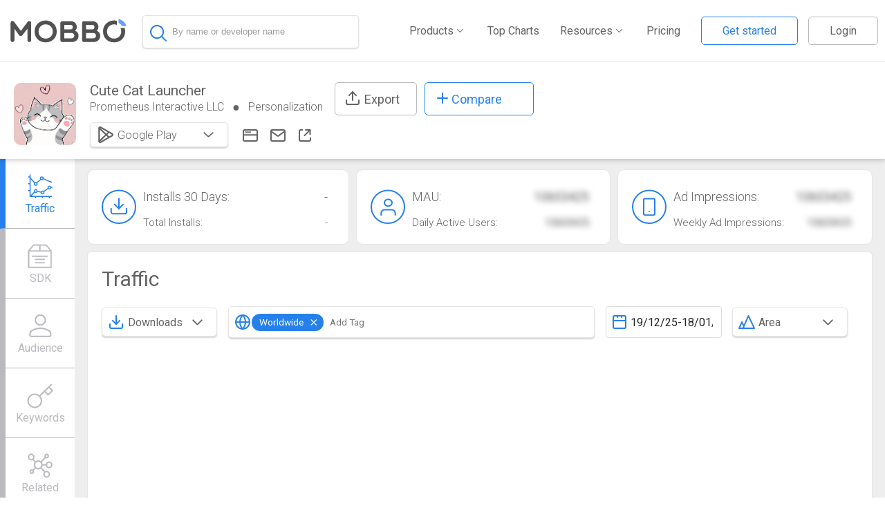

--- FILE ---
content_type: text/html; charset=UTF-8
request_url: https://www.mobbo.com/Android/App/com.tgif.cute.cat.launcher/18630623
body_size: 9559
content:

    <html>
    <head>
      <title>Cute Cat Launcher Statistics on Google Play Store</title>
      <meta name="description" content="Cute Cat Launcher By Prometheus Interactive LLC. - View app rankings, Revenue estimates, Keywords and Downloads for Google Play Store">
      <link rel="stylesheet" href="//ssr.mobbo.com/css/app.css" />
    </head>
    <body>
      <div id="app">  
      
    <script>
      window.INITIAL_DATA = {"user":{},"guest":true,"emp":null,"app":{"platform":"android","id":"18630623","package":"com.tgif.cute.cat.launcher","data":{"id":"18630623","package":"com.tgif.cute.cat.launcher","name":"Cute Cat Launcher","icon":"https:\u002F\u002Fplay-lh.googleusercontent.com\u002FKdcmz-ZJY_qLdhPDo_QDgXuuhWuEQsZQzl-tolzq-XokKSLKGoT4F9kci3zhZ3jZQYU=s100","category":"Personalization","categoryId":16,"developer":{"id":8260153,"developer":"Prometheus Interactive LLC","name":"Prometheus Interactive LLC","host":"prometheusinteractive.com","address":"Prometheus Interactive LLC\n101 Fellowship Rd\n#574\nUwchland, PA 19480","hqLocation":null,"crunchbase_slug":"","linkedin_page":null,"related":[{"id":7946,"name":"Burger and Pizza Recipes","icon":"https:\u002F\u002Fplay-lh.googleusercontent.com\u002FuPam48gsBilVXNOn8RQC5UoZAdaUzNrViiPyFKEowGwwEwwNrhrnmAfYQ5jcqQbx2qAV","package":"com.endless.burgerandpizzarecipes","rating1":0,"rating2":0,"rating3":47,"rating4":95,"rating5":973,"price":null},{"id":9619,"name":"Healthy Recipes Cookbook App","icon":"https:\u002F\u002Fplay-lh.googleusercontent.com\u002FJn8t3CuXVejC67NtQS5gUlpSni6oTZebPw2NWDldXYWGDMjCXPZEZeV06tIEqEVh5A","package":"com.endless.healthyrecipes","rating1":478,"rating2":205,"rating3":342,"rating4":615,"rating5":5208,"price":null},{"id":12959,"name":"DaTuner: Tuner & Metronome","icon":"https:\u002F\u002Fplay-lh.googleusercontent.com\u002FXxFLavRNmdLl8xhD55fR9YmkBlbDpA7oUM77u_ZTyQBCD-bKAm_cxQvL702z6yd9eGUR","package":"com.bork.dsp.datuna","rating1":70015,"rating2":8673,"rating3":8961,"rating4":22965,"rating5":338074,"price":null},{"id":13621,"name":"Sound Booster for Headphones","icon":"https:\u002F\u002Fplay-lh.googleusercontent.com\u002FofJo4_oExoNy4B9-yeOTfIeYEULe6nphkKYoLpNoSgSXDuag0gkGwYd-FOvtkbs9LLY","package":"com.manythingsdev.headphonetools","rating1":1649,"rating2":410,"rating3":531,"rating4":1001,"rating5":21597,"price":null},{"id":14834,"name":"Mirror App: Flip Photo Editor","icon":"https:\u002F\u002Fplay-lh.googleusercontent.com\u002F57P_pTgvnRPv6obpaXfavH_Fk7x_Jj8LW8fI5z_8_xrU33zAesE_jzltkwV4eMemQNk","package":"com.lyrebirdstudio.mirror","rating1":35474,"rating2":17247,"rating3":16287,"rating4":41697,"rating5":494356,"price":null},{"id":16196,"name":"Countdown Widget・Countdown app","icon":"https:\u002F\u002Fplay-lh.googleusercontent.com\u002Fs8sCpjxwqNowJIsYFOl00x-smsd_4TSzoVHwMMNMrgCz3uMzOkNhHdfZXNuUa9kI7oaQ","package":"me.gira.widget.countdown","rating1":21492,"rating2":1719,"rating3":1371,"rating4":3950,"rating5":93046,"price":null}]},"related":[],"website":"https:\u002F\u002Fuseprometheus.app\u002Fcutecatlauncher","removed":0,"hidden":0,"email":"support.cutecatlauncher@useprometheus.app","lastUpdate":"30\u002F10\u002F25","releaseDate":"2018-08-12T00:00:00.000Z","sdks":[{"id":1,"name":"AdMob","manufacturer":"Google","url":"https:\u002F\u002Fwww.google.com\u002Fadmob\u002F","icon":"cpluN20zMcVuPQUEyYwj9IH_yxdMNfDxCzIdNpmzR4Kf7BhMwxvzQp2gNX_e3Pr2aqA--1433408406089.jpg","lastSeenUnix":1534092926,"lastSeen":"12\u002F08\u002F18","isActive":true,"hideDate":false,"categories":["monetization"],"categoriesIds":[44]},{"id":3,"name":"Facebook","manufacturer":"Facebook","url":"https:\u002F\u002Fdevelopers.facebook.com\u002Fdocs\u002Fandroid","icon":"fb_icon_325x325.png","lastSeenUnix":1541145654,"lastSeen":"02\u002F11\u002F18","isActive":false,"hideDate":false,"categories":["social","analytics"],"categoriesIds":[43,46]},{"id":4,"name":"Facebook Audience Network","manufacturer":"Facebook","url":"https:\u002F\u002Fdevelopers.facebook.com\u002Fdocs\u002Fandroid","icon":"fb_icon_325x325.png","lastSeenUnix":1541145654,"lastSeen":"02\u002F11\u002F18","isActive":false,"hideDate":false,"categories":["monetization"],"categoriesIds":[44]},{"id":20,"name":"Google Location","manufacturer":"Google","url":"https:\u002F\u002Fdeveloper.android.com\u002Ftraining\u002Flocation\u002Findex.html","icon":"7p3QdsfVK9v_OTzqJIByjPwqGeOJdM2QvdWncbBcGhmg83dtExd4By0jCsvRP3Grg8U--1440337056675.png","lastSeenUnix":1541145654,"lastSeen":"02\u002F11\u002F18","isActive":false,"hideDate":false,"categories":["tools"],"categoriesIds":[41]},{"id":43,"name":"Volley","manufacturer":"Google","url":"https:\u002F\u002Fandroid.googlesource.com\u002Fplatform\u002Fframeworks\u002Fvolley","icon":"volley.jpg","lastSeenUnix":1541145654,"lastSeen":"02\u002F11\u002F18","isActive":false,"hideDate":false,"categories":["network"],"categoriesIds":[20]},{"id":50,"name":"Chartboost","manufacturer":"Chartboost","url":"https:\u002F\u002Fwww.chartboost.com\u002Fen\u002Fsignup","icon":"Chartboost.png","lastSeenUnix":1541145654,"lastSeen":"02\u002F11\u002F18","isActive":false,"hideDate":false,"categories":["monetization"],"categoriesIds":[44]},{"id":739,"name":"Jetbrains Annotations","manufacturer":null,"url":null,"icon":"jetbrains-logo.jpg","lastSeenUnix":1677715200,"lastSeen":"02\u002F03\u002F23","isActive":true,"hideDate":false,"categories":["tools"],"categoriesIds":[41]},{"id":1512,"name":"Unity ADS","manufacturer":"Unity3D","url":"https:\u002F\u002Funity3d.com\u002Fservices\u002Fads","icon":"unityads.png","lastSeenUnix":1677715200,"lastSeen":"02\u002F03\u002F23","isActive":false,"hideDate":false,"categories":["monetization","Rewarded Video"],"categoriesIds":[44,52]},{"id":8156,"name":"Universal Image Loader","manufacturer":"nostra13","url":"https:\u002F\u002Fgithub.com\u002Fnostra13\u002FAndroid-Universal-Image-Loader","icon":"qwddd.png","lastSeenUnix":1677715200,"lastSeen":"02\u002F03\u002F23","isActive":false,"hideDate":false,"categories":["graphics"],"categoriesIds":[13]},{"id":14454,"name":"IronSource","manufacturer":"IronSource","url":"https:\u002F\u002Fdashboard.mobilecore.com\u002F#resources\u002Fandroid\u002Fsdk-integration","icon":"gI_132588_195.png","lastSeenUnix":1541145654,"lastSeen":"02\u002F11\u002F18","isActive":false,"hideDate":false,"categories":["monetization","mediation "],"categoriesIds":[44,49]},{"id":67400,"name":"Kotlin","manufacturer":"Kotlin","url":"https:\u002F\u002Fkotlinlang.org\u002Fdocs\u002Freference\u002Fannotations.html","icon":"Kotlin-logodfg54354eysd.png","lastSeenUnix":1677715200,"lastSeen":"02\u002F03\u002F23","isActive":true,"hideDate":false,"categories":["tools"],"categoriesIds":[41]},{"id":152491,"name":"Firebase Analytics","manufacturer":"Google","url":"https:\u002F\u002Ffirebase.google.com\u002Fdocs\u002Fcrash\u002Fandroid","icon":"mCrRTtLYO2vvTwKSalRwu9O2zWOGP9p7oLB0jHoDOacMjwa2t_tn_Btbi5L1Bf2-2Ys--1464173682987.png","lastSeenUnix":1534092926,"lastSeen":"12\u002F08\u002F18","isActive":true,"hideDate":false,"categories":["analytics"],"categoriesIds":[46]},{"id":6310145,"name":"Disk LRU Cache","manufacturer":"android","url":"https:\u002F\u002Fgithub.com\u002FJakeWharton\u002FDiskLruCache","icon":"github-logo.png","lastSeenUnix":1541145654,"lastSeen":"02\u002F11\u002F18","isActive":false,"hideDate":false,"categories":["tools"],"categoriesIds":[41]},{"id":31052718,"name":"Recyclerview AndroidX","manufacturer":null,"url":null,"icon":"","lastSeenUnix":1594080000,"lastSeen":"07\u002F07\u002F20","isActive":true,"hideDate":false,"categories":[null],"categoriesIds":[null]}],"ios":undefined},"stats":{}}}
    </script> <div data-v-0c769b0e><header class="" guest="true" data-v-ed558de2><div class="hamburger mobile-only" data-v-ed558de2><!-- Hamburger Menu --><svg width="30" height="30" data-v-ed558de2><path d="M0,5 30,5" stroke="#636363" stroke-width="5" data-v-ed558de2></path><path d="M0,14 30,14" stroke="#636363" stroke-width="5" data-v-ed558de2></path><path d="M0,23 30,23" stroke="#636363" stroke-width="5" data-v-ed558de2></path></svg></div><div id="mobile-menu" class="closed" data-v-ed558de2><img src="//ssr.mobbo.com/img/x.svg" class="close-menu" data-v-ed558de2><ul id="mobile-links" data-v-ed558de2><!-- <li>
             <a href="/MarketShare">Market Share</a>
             </li> --><li data-v-ed558de2><a href="/Android/Top" data-v-ed558de2>Top Charts</a></li><li data-v-ed558de2><a href="/MarketExplorer" data-v-ed558de2>Market Explorer</a></li><li data-v-ed558de2><a href="/SDK/Inspector" data-v-ed558de2>App Inspector</a></li><li data-v-ed558de2><a href="/Timeline" data-v-ed558de2>Timeline</a></li><li data-v-ed558de2><a href="/appstore_optimization" data-v-ed558de2>ASO</a></li><li data-v-ed558de2><a href="/Leaderboard" data-v-ed558de2>Leaderboard</a></li><li data-v-ed558de2><a href="/Pricing" data-v-ed558de2>Pricing</a></li><li data-v-ed558de2><a class="login" data-v-ed558de2>Logout</a></li></ul></div><div class="mobbo-icon-search" data-v-ed558de2><div data-v-ed558de2><a href="/" data-v-ed558de2><img src="[data-uri]" data-v-ed558de2></a></div></div><div class="search-waper" data-v-ed558de2><div class="search-continer size-box" data-v-ed558de2 data-v-19c2e88f><div class="search-box-waper" data-v-19c2e88f><div class="search-box-header" data-v-19c2e88f><img class="magnifying-glass" src="//ssr.mobbo.com/img/magnifying-glass.svg" data-v-19c2e88f><!----><!-- <img
          class="search-loader"
          :class="{rotatex:awaitingSearch}"
          src="../../assets/loader.svg"
          @click="search = ''"
        />--><input type="text" autocomplete="false" placeholder="By name or developer name" value="" data-v-19c2e88f></div><!----><!----></div></div></div><div class="header-desktop" data-v-ed558de2><div class="mobbo-nav-bar" data-v-ed558de2><ul id="links" class="non-mobile-only mobbo-nav" data-v-ed558de2><li class="main" data-v-ed558de2><a data-v-ed558de2><span data-v-ed558de2>Products</span><div class="arrow-d" data-v-ed558de2></div></a><ul class="sub-menu" data-v-ed558de2><li data-v-ed558de2><a href="/MarketExplorer" data-v-ed558de2><div data-v-ed558de2>Market Explorer</div></a></li><li data-v-ed558de2><a href="/SDK/Inspector" data-v-ed558de2><div data-v-ed558de2>App Inspector</div></a></li><li data-v-ed558de2><a href="/Leaderboard" data-v-ed558de2><div data-v-ed558de2>Leaderboard</div></a></li><li data-v-ed558de2><a href="/MarketShare" data-v-ed558de2><div data-v-ed558de2>Market Share</div></a></li><li data-v-ed558de2><a href="/Timeline" data-v-ed558de2><div data-v-ed558de2>Timeline</div></a></li><li data-v-ed558de2><a href="/aso" data-v-ed558de2><div data-v-ed558de2>ASO</div></a></li><li data-v-ed558de2><a href="/android/AdsIntelligence" data-v-ed558de2><div data-v-ed558de2>Ads Intelligence</div></a></li></ul></li><li data-v-ed558de2><a href="/Android/Top" data-v-ed558de2>Top Charts</a></li><li class="main" data-v-ed558de2><a data-v-ed558de2><span data-v-ed558de2>Resources</span><div class="arrow-d" data-v-ed558de2></div></a><ul class="sub-menu" data-v-ed558de2><li data-v-ed558de2><a href="//blog.mobbo.com/" data-v-ed558de2><div data-v-ed558de2>Blog</div></a></li><li data-v-ed558de2><a href="/whitepaper-monetization/" data-v-ed558de2><div data-v-ed558de2>Research</div></a></li><li data-v-ed558de2><a href="/data_partnership" data-v-ed558de2><div data-v-ed558de2>Data partnership</div></a></li></ul></li><li data-v-ed558de2><a href="/Pricing" data-v-ed558de2>Pricing</a></li><!----><li class="main" data-v-ed558de2><a data-v-ed558de2><img src="//ssr.mobbo.com/img/user_details.svg" data-v-ed558de2><span class="user_name" data-v-ed558de2></span><div class="arrow-d" data-v-ed558de2></div></a><ul class="user-menu" data-v-ed558de2><li data-v-ed558de2><a href="/userArea" data-v-ed558de2><div data-v-ed558de2><img src="//ssr.mobbo.com/img/account_settings.svg" data-v-ed558de2>Account Settings </div></a></li><li data-v-ed558de2><div data-v-ed558de2><img src="//ssr.mobbo.com/img/log-in_g.svg" data-v-ed558de2> Logout </div></li></ul></li></ul></div></div></header><!----><div class="view" data-v-e0645604><div data-v-e0645604><div id="app-header" class=""><div class="app-icons"><img id="app-icon" src="//play-lh.googleusercontent.com/Kdcmz-ZJY_qLdhPDo_QDgXuuhWuEQsZQzl-tolzq-XokKSLKGoT4F9kci3zhZ3jZQYU=s100" class=""><img class="remove-app" src="//ssr.mobbo.com/img/app_removed.svg" style="display:none;"></div><div class="details"><div class="top-header"><div><span class="app-name">Cute Cat Launcher</span><div class="below"><a href="/Android/Dev/8260153"><span>Prometheus Interactive LLC</span></a><span class="circle"></span><a href="/Android/Top?cat=16"><span class="category">Personalization</span></a><span class="notdisplay circle"></span><a target="_blank" href="https://useprometheus.app/cutecatlauncher" class="notdisplay"><div class="websit_icon"></div></a><a href="/cdn-cgi/l/email-protection#d4a7a1a4a4bba6a0fab7a1a0b1b7b5a0b8b5a1bab7bcb1a694a1a7b1a4a6bbb9b1a0bcb1a1a7fab5a4a4" rel="nofollow" target="_blank" class="notdisplay"><div class="email_icon"></div></a><a href="https://play.google.com/store/apps/details?id=com.tgif.cute.cat.launcher&amp;utm_source=mobbo.com&amp;utm_campaign=mobbo.com-traffic&amp;utm_medium=button" target="_blank" class="notdisplay"><div class="store_icon"></div></a></div></div><div class="export_btn tooltip"><div class="export-icon"></div> Export <!----></div><div class="tooltip"><div class="compare_btu"><div class="svg-plus-icon"></div> Compare </div><!----></div></div><div class="below2"><div class="h-btn-group dropdown-plaform" data-v-9f77c5a2><div class="dropdown-toggle" data-v-9f77c5a2><div class="icon-and-text-div" data-v-9f77c5a2><div data-v-9f77c5a2><img class="dropdoun-icon" src="//ssr.mobbo.com/img/store.svg" data-v-9f77c5a2><!----><!----></div><div class="selected-option" data-v-9f77c5a2><span data-v-9f77c5a2>Google Play</span></div></div><div class="cart-div" data-v-9f77c5a2><img class="caret" src="//ssr.mobbo.com/img/arrow-down.svg" data-v-9f77c5a2></div></div><!----></div><a href="https://useprometheus.app/cutecatlauncher" target="_blank"><div class="websit_icon"></div></a><a rel="nofollow" target="_blank"><div class="email_icon"></div></a><a href="https://play.google.com/store/apps/details?id=com.tgif.cute.cat.launcher&amp;utm_source=mobbo.com&amp;utm_campaign=mobbo.com-traffic&amp;utm_medium=button" target="_blank"><div class="store_icon"></div></a></div></div></div></div><div class="appinitposition app-int" data-v-e0645604><div class="sidebar-bak" data-v-e0645604></div><div class="menu isAbsolute sideba" id="app-sidebar" data-v-e0645604><!--[--><div class="active item"><!-- v-scroll-to="{el:item.scrollTo, onStart: onStart,onDone: onDone,onCancel: onCancel}"--><div href="#traffic"><div class="traffic"></div><span class="item-text">Traffic</span></div></div><div class="item"><!-- v-scroll-to="{el:item.scrollTo, onStart: onStart,onDone: onDone,onCancel: onCancel}"--><div href="#sdk"><div class="sdk"></div><span class="item-text">SDK</span></div></div><div class="item"><!-- v-scroll-to="{el:item.scrollTo, onStart: onStart,onDone: onDone,onCancel: onCancel}"--><div href="#audience"><div class="audience"></div><span class="item-text">Audience</span></div></div><div class="item"><!-- v-scroll-to="{el:item.scrollTo, onStart: onStart,onDone: onDone,onCancel: onCancel}"--><div href="#employees"><div class="employees"></div><span class="item-text">Employees</span></div></div><div class="item"><!-- v-scroll-to="{el:item.scrollTo, onStart: onStart,onDone: onDone,onCancel: onCancel}"--><div href="#keywords"><div class="keywords"></div><span class="item-text">Keywords</span></div></div><div class="item"><!-- v-scroll-to="{el:item.scrollTo, onStart: onStart,onDone: onDone,onCancel: onCancel}"--><div href="#ads"><div class="ads"></div><span class="item-text">Ads</span></div></div><div class="item"><!-- v-scroll-to="{el:item.scrollTo, onStart: onStart,onDone: onDone,onCancel: onCancel}"--><div href="#related"><div class="related"></div><span class="item-text">Competitors</span></div></div><div class="removeItem item"><!-- v-scroll-to="{el:item.scrollTo, onStart: onStart,onDone: onDone,onCancel: onCancel}"--><div href="#permissions"><div class="permissions"></div><span class="item-text">Permissions</span></div></div><!--]--></div><div class="app-content" data-v-e0645604><div class="col-12" style="display:none;" data-v-e0645604><div class="app-removed" data-v-e0645604><img src="//ssr.mobbo.com/img/app_removed.svg" data-v-e0645604> Removed From Store on 30/10/25</div></div><div data-v-e0645604><!-- <div v-if="showAskDemo && !$isMobile()" >
            <div
              class="plaseholder_content"
              :id="item.id"
              v-for="(item, index) in blocklist"
              :key="item.id">

              <img class="plaseholder" :src="getPlaceholder(item.img)" />
              <div class="popup">
                <img class="popup-icon" src="../../assets/placholder.svg" />
                <p class="popup-main-text">Want to take a test drive?</p>
                <button class="demo-btu" @click="gotoDemo" v-if="index > 0">Unlock</button>
                <button
                  class="demo-btu"
                  @click="gotoDemo"
                  v-if="index == 0"
                >Not a member ask for demo</button>
                <p class="already-account" v-if="index == 0">Already have an account?</p>
                <p class="sing-in" v-if="index == 0">
                  <router-link to="/login">Sign in</router-link>
                </p>
              </div>
            </div>
          </div>

          <div v-if="showAskDemo && $isMobile()">
            <AppTab
              :id="item.id"
              :title="item.title"
              v-for="(item, index) in blocklist_m"
              :key="item.id"
            >
              <div>
                <img class="plaseholder" :src="getPlaceholder(item.img)" />
                <div class="popup">
                  <img class="popup-icon" src="../../assets/placholder.svg" />
                  <p class="popup-main-text">Want to take a test drive?</p>
                  <button class="demo-btu" @click="gotoDemo" v-if="index > 0">Unlock</button>
                  <button
                    class="demo-btu"
                    @click="gotoDemo"
                    v-if="index == 0"
                  >Not a member ask for demo</button>
                  <p class="already-account" v-if="index == 0">Already have an account?</p>
                  <p class="sing-in" v-if="index == 0">
                    <router-link to="/  login">Sign in</router-link>
                  </p>
                </div>
              </div>
            </AppTab>
          </div> --><!----><div id="app-pills" data-v-e0645604 data-v-45483205><div class="col-4" data-v-45483205><div class="pill-wrapper" data-v-45483205><div class="app-pill" data-v-45483205><img alt src="//ssr.mobbo.com/img/installs.svg" data-v-45483205><div data-v-45483205><!----><h2 data-v-45483205> Total Installs: <span data-v-45483205>N/A</span></h2></div></div></div></div><div class="col-4" data-v-45483205><div class="pill-wrapper spacing" data-v-45483205><div class="app-pill" data-v-45483205><img alt src="//ssr.mobbo.com/img/mau.svg" data-v-45483205><div data-v-45483205><p data-v-45483205> MAU: <span class="blur_text" data-v-45483205>10603425</span></p><h2 data-v-45483205> Daily Active Users: <span class="blur_text" data-v-45483205>10603425</span></h2></div></div></div></div><div class="col-4" data-v-45483205><div class="pill-wrapper spacing" data-v-45483205><div class="app-pill" data-v-45483205><img alt src="//ssr.mobbo.com/img/ad_impressions.svg" data-v-45483205><div data-v-45483205><p data-v-45483205> Ad Impressions: <span class="blur_text" data-v-45483205>10603425</span></p><h2 data-v-45483205> Weekly Ad Impressions: <span class="blur_text" data-v-45483205>10603425</span></h2></div></div></div></div></div><!----><div class="app-tab" id="sdk" data-v-e0645604><h1><!----> SDKs <a class="tooltips" href="#" style="display:none;"><img class="" src="//ssr.mobbo.com/img/info.svg"><span>A list of SDK&#39;s that were installed or removed in the app by date sorted by the SDK function</span></a><!--[--><div class="selection" data-v-e0645604 data-v-eddaada2><!--[--><button class="selected select-item mobbo-button" data-v-eddaada2>All</button><button class="select-item mobbo-button" data-v-eddaada2>Monetization</button><button class="select-item mobbo-button" data-v-eddaada2>Analytics</button><!--]--></div><div id="wrapper" data-v-e0645604 data-v-760fa791><button class="mobbo-button" data-v-760fa791> Rescan Now </button><!----></div><div id="wrapper" data-v-e0645604><label class="container"><input type="checkbox"> Hide removals <span class="checkmark"></span></label></div><!--]--></h1><!--[--><div id="sdks" data-v-e0645604 data-v-0d2a9cef><!--[--><div class="cat" data-v-0d2a9cef><h2 data-v-0d2a9cef>All(8)</h2><!--[--><div class="sdk col-3" data-v-0d2a9cef><div data-v-0d2a9cef><img src="//mobbo.com/images/sdkIcons/jetbrains-logo.jpg" data-v-0d2a9cef><div class="details" data-v-0d2a9cef><div class="title" data-v-0d2a9cef>Jetbrains Annotations</div><div class="date" data-v-0d2a9cef><!--{{ sdk.lastSeen }}--><!----></div></div></div></div><div class="sdk col-3" data-v-0d2a9cef><div data-v-0d2a9cef><img src="//mobbo.com/images/sdkIcons/Kotlin-logodfg54354eysd.png" data-v-0d2a9cef><div class="details" data-v-0d2a9cef><div class="title" data-v-0d2a9cef>Kotlin</div><div class="date" data-v-0d2a9cef><!--{{ sdk.lastSeen }}--><!----></div></div></div></div><div class="sdk col-3" data-v-0d2a9cef><div data-v-0d2a9cef><img src="//mobbo.com/images/sdkIcons/" data-v-0d2a9cef><div class="details" data-v-0d2a9cef><div class="title" data-v-0d2a9cef>Recyclerview AndroidX</div><div class="date" data-v-0d2a9cef><!--{{ sdk.lastSeen }}--><!----></div></div></div></div><div class="sdk col-3" data-v-0d2a9cef><div data-v-0d2a9cef><img src="//mobbo.com/images/sdkIcons/fb_icon_325x325.png" data-v-0d2a9cef><div class="removed details" data-v-0d2a9cef><div class="title" data-v-0d2a9cef>Facebook</div><div class="date" data-v-0d2a9cef><!--{{ sdk.lastSeen }}--><span data-v-0d2a9cef>Removed</span></div></div></div></div><div class="sdk col-3" data-v-0d2a9cef><div data-v-0d2a9cef><img src="//mobbo.com/images/sdkIcons/7p3QdsfVK9v_OTzqJIByjPwqGeOJdM2QvdWncbBcGhmg83dtExd4By0jCsvRP3Grg8U--1440337056675.png" data-v-0d2a9cef><div class="removed details" data-v-0d2a9cef><div class="title" data-v-0d2a9cef>Google Location</div><div class="date" data-v-0d2a9cef><!--{{ sdk.lastSeen }}--><span data-v-0d2a9cef>Removed</span></div></div></div></div><div class="sdk col-3" data-v-0d2a9cef><div data-v-0d2a9cef><img src="//mobbo.com/images/sdkIcons/volley.jpg" data-v-0d2a9cef><div class="removed details" data-v-0d2a9cef><div class="title" data-v-0d2a9cef>Volley</div><div class="date" data-v-0d2a9cef><!--{{ sdk.lastSeen }}--><span data-v-0d2a9cef>Removed</span></div></div></div></div><div class="sdk col-3" data-v-0d2a9cef><div data-v-0d2a9cef><img src="//mobbo.com/images/sdkIcons/qwddd.png" data-v-0d2a9cef><div class="removed details" data-v-0d2a9cef><div class="title" data-v-0d2a9cef>Universal Image Loader</div><div class="date" data-v-0d2a9cef><!--{{ sdk.lastSeen }}--><span data-v-0d2a9cef>Removed</span></div></div></div></div><div class="sdk col-3" data-v-0d2a9cef><div data-v-0d2a9cef><img src="//mobbo.com/images/sdkIcons/github-logo.png" data-v-0d2a9cef><div class="removed details" data-v-0d2a9cef><div class="title" data-v-0d2a9cef>Disk LRU Cache</div><div class="date" data-v-0d2a9cef><!--{{ sdk.lastSeen }}--><span data-v-0d2a9cef>Removed</span></div></div></div></div><!--]--></div><!--]--><button class="mobbo-button" data-v-0d2a9cef> Show More </button></div><!--]--></div><!----><div class="app-tab" id="employees" data-v-e0645604><h1><!----> Employees <a class="tooltips" href="#" style="display:none;"><img class="" src="//ssr.mobbo.com/img/info.svg"><span></span></a><!--[--><!--]--></h1><!--[--><div data-v-e0645604 data-v-590b0a1b><table data-v-590b0a1b><thead data-v-590b0a1b><tr data-v-590b0a1b><th data-v-590b0a1b>Name</th><th class="non-mobile-only" data-v-590b0a1b>Position</th><th class="non-mobile-only" data-v-590b0a1b>Location</th><th data-v-590b0a1b></th></tr></thead><tbody data-v-590b0a1b><!--[--><!--]--></tbody></table><!----></div><!--]--></div><div class="app-tab" id="keywords" data-v-e0645604><h1><!----> ASO <a class="tooltips" href="#" style="display:none;"><img class="" src="//ssr.mobbo.com/img/info.svg"><span>The top keywords that the app is ranking for,  their prominence and estimated organic download volume.</span></a><!--[--><!--]--></h1><!--[--><div data-v-e0645604 data-v-c31ea52a><div id="loading-placeholder" data-v-c31ea52a data-v-7ea0cba2><div data-v-7ea0cba2><div class="loding_w" data-v-7ea0cba2><div class="lds-spinner" data-v-7ea0cba2><div data-v-7ea0cba2></div><div data-v-7ea0cba2></div><div data-v-7ea0cba2></div><div data-v-7ea0cba2></div><div data-v-7ea0cba2></div><div data-v-7ea0cba2></div><div data-v-7ea0cba2></div><div data-v-7ea0cba2></div><div data-v-7ea0cba2></div><div data-v-7ea0cba2></div><div data-v-7ea0cba2></div><div data-v-7ea0cba2></div></div></div><div data-v-7ea0cba2><p data-v-7ea0cba2>Loading...</p></div></div></div></div><!--]--></div><div class="app-tab" id="ads" data-v-e0645604><h1><!----> Creative Ads <a class="tooltips" href="#" style="display:none;"><img class="" src="//ssr.mobbo.com/img/info.svg"><span> Creative gallery used by the app recently along with info about their related ad-networks and GEO&#39;s</span></a><!--[--><!--]--></h1><!--[--><div data-v-e0645604><div><!-- <DropDown
        class="col-2"
        :options="creativFilter"
        :selected="creativFilter[0]"
        v-on:updateOption="graphViewChenge"
        :placeholder="'Select an Item'"
        :closeOnOutsideClick="true"
      />
      <DropDown
        class="col-2"
        :options="networksFilter"
        :selected="networksFilter[0]"
        v-on:updateOption="graphViewChenge"
        :placeholder="'Select an Item'"
        :closeOnOutsideClick="true"
      /> --><div class="col-2"><!----></div></div><div class="creativs_view"><!--[--><!--]--></div><div><!----></div></div><!--]--></div><div class="app-tab" id="related" data-v-e0645604><h1><!----> Related <a class="tooltips" href="#" style="display:none;"><img class="" src="//ssr.mobbo.com/img/info.svg"><span>Defines the apps competing on the same niche and user-base</span></a><!--[--><!--]--></h1><!--[--><div id="store-related" data-v-e0645604 data-v-0c769b0e><!--[--><div class="app col-2" data-v-0c769b0e><a href="/android/App/com.endless.burgerandpizzarecipes/7946" data-v-0c769b0e><img src="//play-lh.googleusercontent.com/uPam48gsBilVXNOn8RQC5UoZAdaUzNrViiPyFKEowGwwEwwNrhrnmAfYQ5jcqQbx2qAV" data-v-0c769b0e><div class="title" data-v-0c769b0e>Burger and Pizza Recipes</div></a></div><div class="app col-2" data-v-0c769b0e><a href="/android/App/com.endless.healthyrecipes/9619" data-v-0c769b0e><img src="//play-lh.googleusercontent.com/Jn8t3CuXVejC67NtQS5gUlpSni6oTZebPw2NWDldXYWGDMjCXPZEZeV06tIEqEVh5A" data-v-0c769b0e><div class="title" data-v-0c769b0e>Healthy Recipes Cookbook App</div></a></div><div class="app col-2" data-v-0c769b0e><a href="/android/App/com.bork.dsp.datuna/12959" data-v-0c769b0e><img src="//play-lh.googleusercontent.com/XxFLavRNmdLl8xhD55fR9YmkBlbDpA7oUM77u_ZTyQBCD-bKAm_cxQvL702z6yd9eGUR" data-v-0c769b0e><div class="title" data-v-0c769b0e>DaTuner: Tuner &amp; Metronome</div></a></div><div class="app col-2" data-v-0c769b0e><a href="/android/App/com.manythingsdev.headphonetools/13621" data-v-0c769b0e><img src="//play-lh.googleusercontent.com/ofJo4_oExoNy4B9-yeOTfIeYEULe6nphkKYoLpNoSgSXDuag0gkGwYd-FOvtkbs9LLY" data-v-0c769b0e><div class="title" data-v-0c769b0e>Sound Booster for Headphones</div></a></div><div class="app col-2" data-v-0c769b0e><a href="/android/App/com.lyrebirdstudio.mirror/14834" data-v-0c769b0e><img src="//play-lh.googleusercontent.com/57P_pTgvnRPv6obpaXfavH_Fk7x_Jj8LW8fI5z_8_xrU33zAesE_jzltkwV4eMemQNk" data-v-0c769b0e><div class="title" data-v-0c769b0e>Mirror App: Flip Photo Editor</div></a></div><div class="app col-2" data-v-0c769b0e><a href="/android/App/me.gira.widget.countdown/16196" data-v-0c769b0e><img src="//play-lh.googleusercontent.com/s8sCpjxwqNowJIsYFOl00x-smsd_4TSzoVHwMMNMrgCz3uMzOkNhHdfZXNuUa9kI7oaQ" data-v-0c769b0e><div class="title" data-v-0c769b0e>Countdown Widget・Countdown app</div></a></div><!--]--></div><!--]--></div><!----></div></div></div></div><!----><!----><footer id="app-footer" data-v-62fe346e><div class="footer_w" data-v-62fe346e><div class="logo" data-v-62fe346e><img src="//ssr.mobbo.com/img/logo_w.svg" data-v-62fe346e></div><div data-v-62fe346e><ul id="links" data-v-62fe346e><li data-v-62fe346e><span data-v-62fe346e>PRODUCTS</span></li><li data-v-62fe346e><a href="/" data-v-62fe346e>App Intelligence</a></li><li data-v-62fe346e><a href="/MarketExplorer" data-v-62fe346e>Market Explorer</a></li><li data-v-62fe346e><a href="/SDK/Inspector" data-v-62fe346e>Sdk Inspector</a></li><li data-v-62fe346e><a href="/Leaderboard" data-v-62fe346e>Leader Board</a></li><li data-v-62fe346e><a href="/MarketShare" data-v-62fe346e>Market Share</a></li><li data-v-62fe346e><a href="/Timeline" data-v-62fe346e>Timeline</a></li></ul></div><div data-v-62fe346e><ul id="links" data-v-62fe346e><li data-v-62fe346e><span data-v-62fe346e>COMPANY</span></li><li data-v-62fe346e><a href="//blog.mobbo.com/" data-v-62fe346e>About</a></li><li data-v-62fe346e><a href="//blog.mobbo.com/" data-v-62fe346e>Blog</a></li><li data-v-62fe346e><a href="//il.indeed.com/Mobbo-jobs" data-v-62fe346e>Careers</a></li><li data-v-62fe346e><a href="/connect" data-v-62fe346e> Verify Your App </a></li><li data-v-62fe346e><a href="/Contact" data-v-62fe346e>Contact Us</a></li></ul></div><div data-v-62fe346e><ul id="links" data-v-62fe346e><li data-v-62fe346e><span data-v-62fe346e>LEGAL</span></li><li data-v-62fe346e><a href="/Terms-of-Service" data-v-62fe346e>Terms of Use</a></li><li data-v-62fe346e><a href="/Privacy-Policy" data-v-62fe346e>Privacy Policy</a></li></ul></div><div class="networks" data-v-62fe346e><img src="//ssr.mobbo.com/img/layer.svg" alt="" data-v-62fe346e><img src="//ssr.mobbo.com/img/linkdin_footer.svg" alt="" data-v-62fe346e></div></div></footer><!----></div>
      </div>
      <script data-cfasync="false" src="/cdn-cgi/scripts/5c5dd728/cloudflare-static/email-decode.min.js"></script><script>(function(){function c(){var b=a.contentDocument||a.contentWindow.document;if(b){var d=b.createElement('script');d.innerHTML="window.__CF$cv$params={r:'9bfdd2d19c1d95c1',t:'MTc2ODczNjQ4OQ=='};var a=document.createElement('script');a.src='/cdn-cgi/challenge-platform/scripts/jsd/main.js';document.getElementsByTagName('head')[0].appendChild(a);";b.getElementsByTagName('head')[0].appendChild(d)}}if(document.body){var a=document.createElement('iframe');a.height=1;a.width=1;a.style.position='absolute';a.style.top=0;a.style.left=0;a.style.border='none';a.style.visibility='hidden';document.body.appendChild(a);if('loading'!==document.readyState)c();else if(window.addEventListener)document.addEventListener('DOMContentLoaded',c);else{var e=document.onreadystatechange||function(){};document.onreadystatechange=function(b){e(b);'loading'!==document.readyState&&(document.onreadystatechange=e,c())}}}})();</script></body>
      <script src="//ssr.mobbo.com/js/app.js"></script> 
      </html>

--- FILE ---
content_type: image/svg+xml
request_url: https://ssr.mobbo.com/img/header-sprite.svg
body_size: 306
content:
<svg xmlns="http://www.w3.org/2000/svg" width="72" height="48" viewBox="0 0 72 48"><defs><style>.a,.b,.c{fill:none;}.a{stroke:#636363;}.a,.c{stroke-linecap:round;stroke-linejoin:round;stroke-width:2px;}.c{stroke:#2680eb;}.d{fill:#2680eb;}</style></defs><g transform="translate(-826 -691)"><g transform="translate(874 715)"><g transform="translate(0 1)"><path class="a" d="M4,4H20a2.006,2.006,0,0,1,2,2V18a2.006,2.006,0,0,1-2,2H4a2.006,2.006,0,0,1-2-2V6A2.006,2.006,0,0,1,4,4Z" transform="translate(0 -1)"/><path class="a" d="M22,6,12,13,2,6" transform="translate(0 -1)"/></g><rect class="b" width="24" height="24"/></g><g transform="translate(874 691)"><g transform="translate(0 1)"><path class="c" d="M4,4H20a2.006,2.006,0,0,1,2,2V18a2.006,2.006,0,0,1-2,2H4a2.006,2.006,0,0,1-2-2V6A2.006,2.006,0,0,1,4,4Z" transform="translate(0 -1)"/><path class="c" d="M22,6,12,13,2,6" transform="translate(0 -1)"/></g><rect class="b" width="24" height="24"/></g><g transform="translate(850 715)"><g transform="translate(2 1)"><path class="a" d="M4,4H20a2.006,2.006,0,0,1,2,2V18a2.006,2.006,0,0,1-2,2H4a2.006,2.006,0,0,1-2-2V6A2.006,2.006,0,0,1,4,4Z" transform="translate(-2 -1)"/><line class="a" x2="20" transform="translate(0 10.219)"/><circle class="a" cx="0.5" cy="0.5" r="0.5" transform="translate(3 6)"/><circle class="a" cx="0.5" cy="0.5" r="0.5" transform="translate(6 6)"/><circle class="a" cx="0.5" cy="0.5" r="0.5" transform="translate(9 6)"/></g><rect class="b" width="24" height="24"/></g><g transform="translate(850 691)"><g transform="translate(2 1)"><path class="c" d="M4,4H20a2.006,2.006,0,0,1,2,2V18a2.006,2.006,0,0,1-2,2H4a2.006,2.006,0,0,1-2-2V6A2.006,2.006,0,0,1,4,4Z" transform="translate(-2 -1)"/><line class="c" x2="20" transform="translate(0 10.219)"/><circle class="c" cx="0.5" cy="0.5" r="0.5" transform="translate(3 6)"/><circle class="c" cx="0.5" cy="0.5" r="0.5" transform="translate(6 6)"/><circle class="c" cx="0.5" cy="0.5" r="0.5" transform="translate(9 6)"/></g><rect class="b" width="24" height="24"/></g><g transform="translate(826 715)"><g transform="translate(-413.5 -158)"><path class="a" d="M25,11.667v2.2A2.133,2.133,0,0,1,22.867,16H11.133A2.133,2.133,0,0,1,9,13.867V2.133A2.133,2.133,0,0,1,11.133,0h2.2" transform="translate(408.5 162)"/><g transform="translate(425 162)"><path class="a" d="M18,0h6.45V6.45" transform="translate(-16.45)"/><line class="a" y1="8" x2="8"/></g></g><rect class="b" width="24" height="24"/></g><g transform="translate(138.326 -536.334)"><path class="d" d="M707.674,1242a1,1,0,0,0-1,1v2.2a1.134,1.134,0,0,1-1.133,1.133H693.807a1.134,1.134,0,0,1-1.133-1.133v-11.734a1.134,1.134,0,0,1,1.133-1.133h2.2a1,1,0,0,0,0-2h-2.2a3.136,3.136,0,0,0-3.133,3.133V1245.2a3.136,3.136,0,0,0,3.133,3.133h11.734a3.136,3.136,0,0,0,3.133-3.133V1243A1,1,0,0,0,707.674,1242Z"/><path class="d" d="M699.674,1240.334a1,1,0,0,0,.707-.293l6.293-6.293v4.036a1,1,0,0,0,2,0v-6.45a1.01,1.01,0,0,0-.077-.382,1,1,0,0,0-.923-.618h-6.449a1,1,0,0,0,0,2h4.035l-6.293,6.293a1,1,0,0,0,.707,1.707Z"/><rect class="b" width="24" height="24" transform="translate(687.674 1227.334)"/></g></g></svg>

--- FILE ---
content_type: image/svg+xml
request_url: https://ssr.mobbo.com/img/linkdin_footer.svg
body_size: -31
content:
<svg xmlns="http://www.w3.org/2000/svg" width="24" height="24" viewBox="0 0 24 24"><defs><style>.a{fill:#fff;}.b{fill:none;}</style></defs><path class="a" d="M20.01,0H1.99A1.99,1.99,0,0,0,0,1.99V20.01A1.99,1.99,0,0,0,1.99,22H20.01A1.99,1.99,0,0,0,22,20.01V1.99A1.99,1.99,0,0,0,20.01,0ZM6.808,19a.579.579,0,0,1-.579.579H3.763A.579.579,0,0,1,3.184,19V8.662a.579.579,0,0,1,.579-.579H6.229a.579.579,0,0,1,.579.579ZM5,7.109A2.342,2.342,0,1,1,7.338,4.767,2.342,2.342,0,0,1,5,7.109Zm14.7,11.934a.533.533,0,0,1-.532.532H16.513a.533.533,0,0,1-.532-.532V14.2c0-.723.212-3.169-1.89-3.169-1.63,0-1.961,1.674-2.027,2.425v5.591a.532.532,0,0,1-.532.532H8.972a.533.533,0,0,1-.532-.532V8.615a.533.533,0,0,1,.532-.532h2.559a.533.533,0,0,1,.532.532v.9a3.632,3.632,0,0,1,3.416-1.607c4.236,0,4.212,3.957,4.212,6.132v5Z" transform="translate(1 1)"/><rect class="b" width="24" height="24"/></svg>

--- FILE ---
content_type: image/svg+xml
request_url: https://ssr.mobbo.com/img/layer.svg
body_size: 24
content:
<svg xmlns="http://www.w3.org/2000/svg" width="20.553" height="16.442" viewBox="0 0 20.553 16.442"><defs><style>.a{fill:#fff;}</style></defs><path class="a" d="M546.643,586.3a11.818,11.818,0,0,0,12-11.81q0-.269-.012-.537a8.5,8.5,0,0,0,2.1-2.15,8.507,8.507,0,0,1-2.422.654,4.178,4.178,0,0,0,1.854-2.3,8.539,8.539,0,0,1-2.678,1.007,4.243,4.243,0,0,0-3.078-1.311,4.185,4.185,0,0,0-4.217,4.15,4.082,4.082,0,0,0,.109.946,12.036,12.036,0,0,1-8.692-4.337,4.112,4.112,0,0,0,1.306,5.542,4.237,4.237,0,0,1-1.91-.519c0,.017,0,.034,0,.053a4.169,4.169,0,0,0,3.383,4.069,4.279,4.279,0,0,1-1.9.071,4.213,4.213,0,0,0,3.939,2.883,8.546,8.546,0,0,1-5.237,1.777,8.707,8.707,0,0,1-1.006-.057,12.075,12.075,0,0,0,6.464,1.865" transform="translate(-540.179 -569.858)"/></svg>

--- FILE ---
content_type: image/svg+xml
request_url: https://ssr.mobbo.com/img/plus-sprite.svg
body_size: -210
content:
<svg xmlns="http://www.w3.org/2000/svg" width="48" height="24" viewBox="0 0 48 24"><defs><style>.a,.b,.c{fill:none;}.a{stroke:#2680eb;}.a,.c{stroke-linecap:round;stroke-linejoin:round;stroke-width:2px;}.c{stroke:#fff;}</style></defs><g transform="translate(-1005 -691)"><g transform="translate(1005 691)"><line class="a" y2="14" transform="translate(12 5)"/><line class="a" x2="14" transform="translate(5 12)"/><rect class="b" width="24" height="24"/></g><g transform="translate(1029 691)"><line class="c" y2="14" transform="translate(12 5)"/><line class="c" x2="14" transform="translate(5 12)"/><rect class="b" width="24" height="24"/></g></g></svg>

--- FILE ---
content_type: image/svg+xml
request_url: https://ssr.mobbo.com/img/calendar_date_pic.svg
body_size: -145
content:
<svg xmlns="http://www.w3.org/2000/svg" width="20" height="20" viewBox="0 0 20 20"><defs><style>.a{fill:none;stroke:#2680eb;stroke-linecap:round;stroke-linejoin:round;stroke-width:2px;}</style></defs><g transform="translate(1 1)"><rect class="a" width="18" height="18" rx="2"/><line class="a" y2="2" transform="translate(12)"/><line class="a" y2="2" transform="translate(6)"/><line class="a" x2="18" transform="translate(0 7)"/></g></svg>